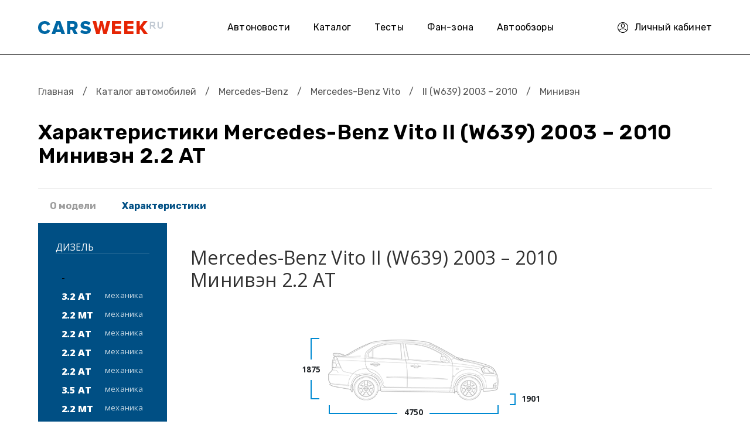

--- FILE ---
content_type: text/css
request_url: https://carsweek.ru/bitrix/cache/css/s1/carsweek/page_0db4511a039b1cb7ae355e7842f7d83d/page_0db4511a039b1cb7ae355e7842f7d83d_v1.css?17654397875737
body_size: 1403
content:


/* Start:/local/templates/carsweek/components/bitrix/catalog/catalog_new_2/bitrix/catalog.element/.default/style.css?17530238813344*/
.body {
		width: 73% !important;
}
@media(max-width: 991px) {
  	#yandex_rtb_R-A-149162-10{display:none}
	.right-column{
		margin: 0 !important;
		width: auto !important;
		padding: 20px !important;
		display: block !important;
		min-height: auto !important;
	}
	.body {
		margin: 0 !important;
		width: auto !important;
		padding: 20px !important;
		display: block !important;
	}
	.main-wrap {
		max-width: 100% !important;
	`	width: auto !important;
		padding: 20px !important;
		margin: 0 !important;
	}
	.characteristics .right-column p {
		display: block !important;
	}
	.characteristics .right-column p span {
		width: 25% !important;
	}
	.characteristics .body .panel .panel-right{
		width: 45% !important;
		padding-left: 8% !important;
	}
	.characteristics .body .panel .panel-left{
		width: 45% !important;
	}
	.jcarousel-wrapper.slider {
		padding: 20px !important;
	}
	.slider .jcarousel-control-prev {
		left: 25px !important;
	}
	.slider .jcarousel-control-next {
		right: 25px !important;
	}
	div#breadcrumbs {
		padding: 0 20px;
	}
	h1 {
		padding: 0 20px;
	}
	h2 {
		padding: 0 20px;
	}
	div#about-model {
		padding: 0 20px;
	}
	.about-text {
		padding: 0 20px;
	}
	.items {
		padding: 0 20px;
		height: auto;
	}
	.item {
		height: auto !important;
	}
	table.marca {
		margin: 3%;
		width: 94%;
	}
	.marca-text{
		padding: 0 20px;
	}
	.main-image {
		width: 75%;
		margin-left: 3%;
	}
	.ads-blocks.ads-block-content{
		display:none;
	}
	table.beauty-table {
		margin: 3%;
		width: 94%;
	}
	div#ya-site-form0 {
		width: 25% !important;
	}
	.main img {
		height: auto !important;
	}
	div#jcarousellite {
		height: auto !important;
		width: 18%!important;
	}
	#lightgallery li, .thumbs .item {
		width: 100%!important;
	}
	#lightgallery li:nth-child(n+5){
		display:none;
	}
/* 	#lightgallery li:nth-child(n+4){
		display:none;
	} */
}
@media(max-width: 768px) {
/* 	.formaut {
		display: none !important;
	} */
	.head-wrap .nav {
		float: right !important;
	}
	#breadcrumbs > div {
		padding: 5px 0px !important;
	}
	.bundling .body li span {
		width: 97% !important;
	}
	.generation .item strong {
		width: auto !important;
		background: transparent !important;
		padding: 0 !important;
		font-size: 12px !important;
	}
	.characteristics .body .car {
		width: 240px !important;
		height: 120px !important;
		background-size: 85% !important;
	}
	.characteristics .body .car > div:nth-child(2) {
		height: 75px !important;
	}
	.characteristics .body .car > div:last-child {
		height: 12px !important;
		margin: 21px 0px !important;
	}
	.characteristics .body .car > div:last-child span {
		margin-left: 20px !important;
		font-size: 11px !important;
		display: block !important;
		margin-top: -3px !important;
	}
	.characteristics .body .car > div:first-child span {
		margin-top: 8px !important;
		font-size: 11px !important;
	}
	.characteristics .body .car > div:nth-child(2) span {
		font-size: 11px !important;
		margin: 21px 0px 35px -20px !important;
	}
	.characteristics .body .car > div:first-child {
		width: 195px !important;
		margin: 0px 20px !important;
	}
	.panel p {
		display: block;
		height: 43px;
		font-size: 12px;
	}
	.table.modifications tr th:nth-child(n+5),
	.table.modifications tr th:nth-child(3),
	.table.modifications tr td:nth-child(3),
	.table.modifications tr td:nth-child(n+5){
		display:none;
	}
}
/* End */


/* Start:/local/templates/carsweek/components/bitrix/news.list/slider-news-2/style.css?17530238811901*/
.slider.jcarousel-wrapper {
    position: relative;
    margin-bottom: 20px;
}

.slider .st {
	font-weight: bold;
	color: #004f84;
	padding-bottom: 12px;
    font-size: 21px;
}

.slider .jcarousel {
    position: relative;
    overflow: hidden;
    width: 100%;
}

.slider .jcarousel ul {
    width: 20000em;
    position: relative;
    list-style: none;
    margin: 0;
    padding: 0;
}

.slider .jcarousel li {
    float: left;
   border: 1px solid #fff;
   box-sizing: border-box;
   width: 160px;
}

.slider .jcarousel img {
    display: block;
    height: auto !important;
    max-width: 100%;
}

.slider .jcarousel-control-prev, .slider .jcarousel-control-next {
    background: rgba(0, 0, 0, 0) url("/bitrix/templates/carsweek/images/righttstrl.png") no-repeat scroll center center;
    float: none;
    color: transparent;
    font: 24px/27px Arial,sans-serif;
    height: 34px;
    margin-top: -15px;
    position: absolute;
    text-align: center;
    text-decoration: none;
    top: 45%;
    width: 18px;
}

.slider .jcarousel-control-prev {
    background: rgba(0, 0, 0, 0) url("/bitrix/templates/carsweek/images/leftstrl.png") no-repeat scroll center center;
    left: 9px;
}
.slider .jcarousel-control-next {
    right: 9px;
}

.slider .price {
	background: #004f84 none repeat scroll 0 0;
    border-radius: 0 5px 5px 0;
    bottom: 20px;
    color: #fff;
    font-weight: normal;
    margin: 0;
    padding: 5px;
    position: relative;
}


.slider a.title {
    color: #004f84;
    display: block;
    font-size: 14px;
    text-decoration: none;
}

.slider .year {
    color: #000;
}

.slider .city {
    color: #8da3b2;
    display: block;
    margin: 6px 0;
}

@media screen and (max-width:350px) {
	.slider .jcarousel li {
   		width: auto;
	}
}

@media screen and (max-width:960px) {
	.slider.jcarousel-wrapper {
   		margin: 20px 6px;
	}
}


.slider .st a {
    color: #cb0000;
}
/* End */
/* /local/templates/carsweek/components/bitrix/catalog/catalog_new_2/bitrix/catalog.element/.default/style.css?17530238813344 */
/* /local/templates/carsweek/components/bitrix/news.list/slider-news-2/style.css?17530238811901 */


--- FILE ---
content_type: text/css
request_url: https://carsweek.ru/bitrix/templates/new2020/components/bitrix/catalog/catalog_new_2/bitrix/catalog.section.list/.default/truedesigners.css
body_size: 5104
content:
/* Breadcrumbs */

#choice-of-generation .breadcrumbs > div,
#breadcrumbs > div{
	display: inline-block;
	
	color: #224981;

	cursor: pointer;
}

#choice-of-generation .breadcrumbs > div:after,
#breadcrumbs > div:after{
	display: inline-block;
	padding: 0px 5px;
	
	font-family: 'FontAwesome';
	
	content: "\f0d7";
	
}

#breadcrumbs > div.active:after{
	content: "\f0d8";
}

	#breadcrumbs > div > span{
		border-bottom: 1px dashed #224981;
	}
	
	#breadcrumbs .items{
		display: none;
		
		position: absolute;
		top: 25px;
		
		padding: 10px 10px;
		
		border: 1px solid #cccccc;
		background-color: #ffffff;
		
		z-index: 15;
	}
	
		#breadcrumbs .group{
			display: inline-block;
			width: 150px;
			vertical-align: top;
		}
		
			#breadcrumbs .group span,
			#breadcrumbs .group a{
				display: block;
				padding: 5px 10px;
			}
			
			#breadcrumbs .group span:hover,
			#breadcrumbs .group a:hover{
				background-color: #cccccc;
			}

/* */

.main-wrap{
	max-width: 880px;
}

	.main > h1{
		margin: 20px 0px;
		
		text-align: left;
		color: #cb0000;
	}
	
	.main > h2{
		margin: 40px 0px;
		padding-left: 40px;
		
		font-family: "Open Sans Light";
		font-weight: 100;
		
		color: #313131;
	}
	
	.main font{ display: none; }

	.main-image{ 
		display: inline-block;
		text-align: left;
		vertical-align: top;
		
		cursor: pointer;
	}
	
	.main-image.video:before{
		display: inline-block;
		
		position: absolute;
		
		padding: 170px 330px;
		
		font-family: 'FontAwesome';
		font-style: normal;
		font-size: 70pt;
		
		content: "\f04b";
		
		color: #ffffff;
		
		z-index: 10;	
	}
	
	.main-image.video:hover:before{
		opacity: 0.8;
	}
	
		.main-image img{
			width: 735px;
			/* height: 431px; */
		}
	
	.full-width{ width: 100%; }
	.full-width img{ width: 100%; }
	
	#jcarousellite,
	.thumbs{
		position: relative;
		display: inline-block;
		height: 431px;
		overflow: hidden;
	}
		#lightgallery li,
		.thumbs .item{
			width: 140px;
			margin-bottom: 4px;
			cursor: pointer;
		}
			#lightgallery li img,
			.thumbs .item img{
				width: 100%;
				/* height: 83px; */
			}
			
		#lightgallery li:nth-child(4) a:before{
			display: inline-block;
			
			position: absolute;
			
			width: 100%;
			height: 100%;
			
			text-transform: uppercase;
			text-align: center;
			
			line-height: 62pt;
			
			content: attr(data-more);
			
			color: #ffffff;
			background-color: #034981;
			
			opacity: 0.8;
			z-index: 5;
		}
	
	#jcarousellite .up,
	#jcarousellite .down{
		display: none;
		position: absolute;
		
		width: 100%;
		height: 40px;
		
		z-index: 10;
		cursor: pointer;
	}
	
	#jcarousellite .up:hover,
	#jcarousellite .down:hover{
		opacity: 0.8;
	}
	
	#jcarousellite .up{ 
		top: 0;
		
		text-align: center;
		
		/* Permalink - use to edit and share this gradient: http://colorzilla.com/gradient-editor/#000000+0,000000+100&0.65+0,0+100;Neutral+Density */
		background: -moz-linear-gradient(top, rgba(0,0,0,0.65) 0%, rgba(0,0,0,0) 100%); /* FF3.6-15 */
		background: -webkit-linear-gradient(top, rgba(0,0,0,0.65) 0%,rgba(0,0,0,0) 100%); /* Chrome10-25,Safari5.1-6 */
		background: linear-gradient(to bottom, rgba(0,0,0,0.65) 0%,rgba(0,0,0,0) 100%); /* W3C, IE10+, FF16+, Chrome26+, Opera12+, Safari7+ */
		filter: progid:DXImageTransform.Microsoft.gradient( startColorstr='#a6000000', endColorstr='#00000000',GradientType=0 ); /* IE6-9 */
		
	}
	#jcarousellite .down{
		bottom: 0px;
		
		text-align: center;
		
		/* Permalink - use to edit and share this gradient: http://colorzilla.com/gradient-editor/#000000+0,000000+95&0+0,0.65+100 */
		background: -moz-linear-gradient(top, rgba(0,0,0,0) 0%, rgba(0,0,0,0.62) 95%, rgba(0,0,0,0.65) 100%); /* FF3.6-15 */
		background: -webkit-linear-gradient(top, rgba(0,0,0,0) 0%,rgba(0,0,0,0.62) 95%,rgba(0,0,0,0.65) 100%); /* Chrome10-25,Safari5.1-6 */
		background: linear-gradient(to bottom, rgba(0,0,0,0) 0%,rgba(0,0,0,0.62) 95%,rgba(0,0,0,0.65) 100%); /* W3C, IE10+, FF16+, Chrome26+, Opera12+, Safari7+ */
		filter: progid:DXImageTransform.Microsoft.gradient( startColorstr='#00000000', endColorstr='#a6000000',GradientType=0 ); /* IE6-9 */

	}
	
	#jcarousellite .fa:before{
		display: inline-block;
		
		padding: 14px 0px;
		
		font-family: 'FontAwesome';
		font-style: normal;
		
		color: #ffffff;
	}
	
	#jcarousellite .fa-chevron-up:before{
		content:"\f077"
	}
	#jcarousellite .fa-chevron-down:before{
		content:"\f078"
	}
	
	#jcarousellite .video:before{
		display: inline-block;
		
		position: absolute;
		
		padding: 24px 55px;
		
		font-family: 'FontAwesome';
		font-style: normal;
		font-size: 26pt;
		
		content: "\f04b";
		
		color: #ffffff;
		
		z-index: 10;
	}
	
	#jcarousellite .video:hover:before{
		opacity: 0.8;
	}

	
	#about-model{
		position: relative;
	}
	
		#about-model img{
			width: 100%;
		}
		
		#about-model .panel{
			position: absolute;
			bottom: 0px;
			
			padding: 0px 70px 40px 70px;
		}
		
			#about-model .panel div{
				display: inline-block;
				
				padding: 0px 30px;
				
				color: #ffffff;
				border-right: 1px solid #ffffff;
			}
				
				#about-model .panel div:nth-child(2) p:last-child,
				#about-model .panel div:nth-child(3) p:last-child{ text-decoration: underline; }
				
				#about-model .panel div p:last-child{
					margin-bottom: 0px;
					padding-bottom: 0px;
					
					font-size: 14pt;
				}
			
			#about-model .panel div:last-child{ border-right: none; }
			
			#about-model .panel a{
				text-decoration: none;
				color: #ffffff;
			}
			
			.about-text{
				margin: 50px 0px;
			}
			
				.about-text p:last-child{ padding-bottom: 0px; }
			
			/* ��������� */
			
			.generation h3{
				display: inline-block;
				
				height: 60px;
				width: 100%;
				
				padding-left: 30px;
				
				font-size: 14pt;
				
				line-height: 46pt;
				
				background: #f7f7f7; /* Old browsers */
				background: -moz-linear-gradient(top, #f7f7f7 0%, #ffffff 100%); /* FF3.6-15 */
				background: -webkit-linear-gradient(top, #f7f7f7 0%,#ffffff 100%); /* Chrome10-25,Safari5.1-6 */
				background: linear-gradient(to bottom, #f7f7f7 0%,#ffffff 100%); /* W3C, IE10+, FF16+, Chrome26+, Opera12+, Safari7+ */
				filter: progid:DXImageTransform.Microsoft.gradient( startColorstr='#f7f7f7', endColorstr='#ffffff',GradientType=0 ); /* IE6-9 */
				
				color: #242424;
				
				overflow: hidden;
			}
			
				.generation h3 span{
				  /*	display: inline-block;  */
					width: 120px;
					font-size: 12pt;
					font-weight: normal;
				}
			
			.generation .items .item{
				display: inline-block;
				
				position: relative;
				
				width: 24.7%;
				height: 160px;
				
				margin-right: 5px;
				
				cursor: pointer;
			}
			
			.generation .items .item:last-child{
				margin-right: 0px;
			}
			
				.generation .item strong{
					position: absolute;
					top: 0;
					left: 0;
					
					width: 188px;
					
					padding: 20px 0px 0px 30px;
					
					font-size: 14pt;
					font-weight: normal;
					
					text-transform: uppercase;

					background: -moz-linear-gradient(top, rgba(46,67,82,0.65) 0%, rgba(0,0,0,0) 100%); /* FF3.6-15 */
					background: -webkit-linear-gradient(top, rgba(46,67,82,0.65) 0%,rgba(0,0,0,0) 100%); /* Chrome10-25,Safari5.1-6 */
					background: linear-gradient(to bottom, rgba(46,67,82,0.65) 0%,rgba(0,0,0,0) 100%); /* W3C, IE10+, FF16+, Chrome26+, Opera12+, Safari7+ */
					filter: progid:DXImageTransform.Microsoft.gradient( startColorstr='#a62e4352', endColorstr='#00000000',GradientType=0 ); /* IE6-9 */
					
					color: #ffffff;
				}
			
/* Right sidebar */

.extra{
	display: inline-block;
	width: 290px;
	max-width: 290px;
}

	#vk_groups{display: none;}
	.share{display: none;}

/* Advertising blocks */

.banner{display: none;}

.ads-blocks{
	display: block;
	width: 100%;
	
	margin-top: 30px;
	
	font-size: 20pt;
	font-weight: bold;
	
	text-align: center;
	line-height: 68pt;
	
	color: #ffffff;
	background-color: #cfcfcf;
}

.ads-block-content{ height: 90px; }
.ads-block-left-sidebar{ height: 350px; }
.ads-block-left-sidebar-1{ margin-top: 149px; }    







.newtabs .tabs {
   width: 100%;
}

/* ����� ��� ������ ������� */
.newtabs .tab-header {
   list-style: none;
   padding-left: 0;
   display: flex;
   align-items: center;
   justify-content: flex-start;
   margin: 0;
}

/* ����� ��� ������� */
.newtabs .tab-header__item {
   padding: 10px 20px;
   margin-right: 5px;
   cursor: pointer;
   border: 1px solid #ddd;
}

/* ����� ��� �������� ������� */
.newtabs .tab-header__item.active {
   border-bottom: none;
   position: relative;
   background-color: #fff;
}

/* ����� ��� ������ ����������� � ���������� ������� */
.newtabs .tab-content {
   list-style: none;
   padding: 0;
   margin: 0;
}

/* ����� ��� ���������� � ���������� �������. �� ��������� �����. */
.newtabs .tab-content__item {
   display: none;
   padding: 20px;
   border: 1px solid #ddd;
   margin-top: -1px;
}

/* ����� ��� ��������� ���������� ������� */
.newtabs .tab-content__item.active {
   display: block;
}



























/* Tabs */







#tabs{
	border-top: 1px solid #e5e5e5;
}

	#tabs > div{
		display: inline-block;
	}
	
	#tabs > div:hover,
	#tabs > .active{

	}
	
		#tabs > div a{
			display: inline-block;
			
			padding: 20px 20px;
			
			font-size: 12pt;
			font-weight: bold;
			
			text-decoration: none;
			
			color: #9d9d9d;
		}

		#tabs > div span{
			display: inline-block;
			
			padding: 20px 20px;
			
			font-size: 12pt;
			font-weight: bold;
			
			text-decoration: none;
			
			color: #9d9d9d;
		}

		
		#tabs > div a:hover,
		#tabs > .active a{
			font-weight: bold;
			color: #004f84;
		}
		
/* Table */
table {
    width: 99%;
}
.beauty-table{
	-webkit-border-radius: 3px;
	-moz-border-radius: 3px;
	border-radius: 3px;
}

	.beauty-table tr td:first-child{
		padding: 15px 0px 15px 40px;
		color: #ffffff;
		background-color: #004f84;  
	   /*	background-color: #9ba0b7;  */
	}
	.beauty-table tr td:last-child{
		padding: 15px 0px 15px 60px;
		color: #656464;
	}
	
	.beauty-table tr:nth-child(odd) td:last-child{ background-color: #f3f3f3; }
	.beauty-table tr:nth-child(even) td:last-child{ background-color: #e7e7e7; }

.table{
	-webkit-border-radius: 3px;
	-moz-border-radius: 3px;
	border-radius: 3px;
}

	.table th{
		padding: 15px 15px;
		
		font-weight: bold;
		
		color: #ffffff;
		background-color: #004f84;
	}
	
	.table td{
		padding: 15px 15px;
		color: #656464;
	}
	
.modifications tbody tr td:first-child{
	text-transform: uppercase;
	font-weight: bold;
}
			
#choice-of-generation{
	display: none;
	
	padding: 20px 20px;
	
	border-top: 1px solid #e5e5e5;
}

#choice-of-generation .breadcrumbs{
	padding: 15px 0px;
}

#choice-of-generation .items .item{
	display: inline-block;
	
	width: 160px;
	
	margin-right: 10px;
	margin-bottom: 10px;
}

#choice-of-generation .items .item:nth-child(5n+5){
	margin-right: 0px;
}
	
	#choice-of-generation .items .item a:last-child{
		display: inline-block;
		margin: 10px 0px 0px 0px;
		text-decoration: none;
	}
	
	#choice-of-generation .items .item img{ width: 100%; }

	
	
			.choice-of-generation .items{
				width: 100%;
				
				padding: 20px 20px 5px 20px !important;
				
				left: 0;
			}
			
				.choice-of-generation .items .item{
					display: inline-block;
					
					width: 160px;

					margin-right: 20px;
					margin-bottom: 15px;
				}
				
				.choice-of-generation .items .item:nth-child(5n+5){
					margin-right: 0px;
				}
					
					.choice-of-generation .items .item span{
						display: inline-block;
						margin: 15px 0px 0px 0px;
						text-decoration: none;
					}
					
					.choice-of-generation .items .item img{ width: 100%; }
					
/*  */

.characteristics .right-column{
	display: inline-block;
	
	width: 220px;
	
	padding: 30px 30px;
	
	vertical-align: top;
	
	color: #ffffff;
	background-color: #004f84;
}

	.characteristics .right-column h3{
		margin-bottom: 20px;
		
		font-family: 'Open Sans', sans-serif;
		font-size: 12pt;
		
		text-transform: uppercase;
		
		color: #ffffff;
		border-bottom: 1px solid #33729d;
	}

	.characteristics .right-column .tit {
		font: normal 2em Trebuchet MS, Helvetica, sans-serif;
		display: block;
		margin-bottom: 20px;
		cursor:pointer;
		font-family: 'Open Sans', sans-serif;
		font-size: 12pt;
		
		text-transform: uppercase;
		
		color: #ffffff;
		border-bottom: 1px solid #33729d;
	}
	
		.characteristics .right-column > div > div{
			padding: 5px 5px;
			margin-bottom: 10px;
		}
		
		.characteristics .right-column p{
			display: inline-block;
			
		   	width: 100%;
			height: 22px;
			
			padding: 5px 5px;
			margin-bottom: 10px;
			
			font-family: 'Open Sans', sans-serif;
			
			font-size: 1em;
			
			overflow: hidden; 
			
			cursor: pointer;
		}

		.characteristics .right-column .active {
			background: rgba(1,2,3,.08);
		}

		
		.characteristics .right-column p:hover{
			background: rgba(0,0,0,.06);
		}
		
			.characteristics .right-column p a{
				color: #ffffff;
				text-decoration: none;
			}
			
				.characteristics .right-column p span:first-child{
					display: inline-block;
					
					width: 70px;
					
					font-family: 'Open Sans', sans-serif;
					font-weight: 800;
				}
				.characteristics .right-column p span:nth-child(2){
					display: inline-block;
					width: 65px;
					
					font-size: 10pt;
					
					opacity: 0.8;
				}
				.characteristics .right-column p span:nth-child(3){
					display: inline-block;
					
					width: 40px;
					
					font-family: Arial, sans-serif;
					font-size: 10pt;
				}
				.characteristics .right-column p span:last-child{
					font-family: 'Open Sans', sans-serif;
					font-weight: 800;
					text-align: center;
				}

.characteristics .body{
	display: inline-block;
	
	/* width: 500px; */
	
	padding: 40px 40px;
}
	
	.characteristics h2{
		margin-bottom: 60px;
		
		font-family: 'Open Sans', sans-serif;
		font-weight: normal;
		
		color: #313131;
	}
	
		.bundling h2 span:first-child,
		.characteristics h2 span:first-child{
			font-weight: 800;
		}
		
		.bundling h2 span:nth-child(2),
		.characteristics h2 span:nth-child(2){
			font-weight: 100;
		}
		
		.bundling h2 span:last-child,
		.characteristics h2 span:last-child{
			font-size: 16pt;
			font-weight: 100;
			color: #aeaeae;
		}
	
	.characteristics .body h3{
		position: absolute;
	    top: -10px;
		
		font-family: 'Open Sans', sans-serif;
		font-size: 12pt;
		font-weight: 700;
		
		text-transform: uppercase;
		
		color: #cb0000;
	}
	
	.characteristics .body{
	    vertical-align: top;
	}
	
		.characteristics .body .car{
			position: relative;
			
			width: 350px;
			height: 150px;
			
			margin: 0px auto 75px auto;
			
			background: url("/bitrix/templates/carsweek/components/bitrix/catalog/catalog_new/bitrix/catalog.section.list/.default/images/car.png") 50% 50% no-repeat;
		}
		
			.characteristics .body .car > div{
				position: absolute;
				border: 2px solid #008ad2;
			}
			
			.characteristics .body .car > div:first-child{
				height: 15px;
				width: 290px;
				
			    margin: 0px 31px;
				
				bottom: 0px;
				
				text-align: center;
				
				border-top: none;
			}
			
			.characteristics .body .car > div:nth-child(2){
				height: 105px;
				width: 15px;
				
			    margin: 20px 0px;
				
				left: 0px;
				
				text-align: center;
				
				border-right: none;
			}
			.characteristics .body .car > div:last-child{
				height: 20px;
				width: 10px;
				
				margin: 15px 0px;
				
				right: 0px;
				bottom: 0px;
				
				text-align: center;
				
				border-left: none;
			}
			
				.characteristics .body .car span{
					display: inline-block;
					
					font-family: 'Open Sans', sans-serif;
					font-size: 10pt;
					font-weight: 700;
					
					background-color: #ffffff;
				}
				
				.characteristics .body .car > div:first-child span{
					width: 55px;
					margin-top: 5px;
				}
				.characteristics .body .car > div:nth-child(2) span{
					width: 35px;
					height: 35px;
					
					margin: 35px 0px 35px -18px;
					
					line-height: 26pt;
				}
				
				.characteristics .body .car > div:last-child span{
				    margin-left: 20px;
				}
			
			
	    
		.icon-info{
			padding-left: 50px;
			background: url("/bitrix/templates/carsweek/components/bitrix/catalog/catalog_new/bitrix/catalog.section.list/.default/images/icon-info.png") 0 0 no-repeat;
		}
		.icon-engine{
			padding-left: 50px;
			background: url("/bitrix/templates/carsweek/components/bitrix/catalog/catalog_new/bitrix/catalog.section.list/.default/images/icon-engine.png") 0 0 no-repeat;
		} 
		
		.characteristics .body .panel{
			position: relative;
			font: normal 1.1em Trebuchet MS, Helvetica, sans-serif;
		}
		
		.characteristics .body .panel .panel-left{
			display: inline-block;
			width: 240px;
			
		    padding-top: 30px;
			
			vertical-align: top;
		}
			
			.characteristics .body .panel:nth-child(4) .panel-left,
			.characteristics .body .panel:nth-child(5) .panel-left,
			.characteristics .body .panel:nth-child(6) .panel-left,
			.characteristics .body .panel:nth-child(7) .panel-left,
			.characteristics .body .panel:nth-child(8) .panel-left,
			.characteristics .body .panel:nth-child(9) .panel-left,
			.characteristics .body .panel:nth-child(10) .panel-left{
				 font-size: 10pt; 
				 color: #656464;   
			}
			
			.characteristics .body .panel .panel-right{
				display: inline-block;
				
				width: 200px;
				
				padding-top: 30px;
				padding-left: 50px;
				padding-bottom: 30px;
				
				background: -moz-linear-gradient(left, rgba(246,245,246,1) 0%, rgba(120,120,120,0) 50%, rgba(0,0,0,0) 98%); /* FF3.6-15 */
				background: -webkit-linear-gradient(left, rgba(246,245,246,1) 0%,rgba(120,120,120,0) 50%,rgba(0,0,0,0) 98%); /* Chrome10-25,Safari5.1-6 */
				background: linear-gradient(to right, rgba(246,245,246,1) 0%,rgba(120,120,120,0) 50%,rgba(0,0,0,0) 98%); /* W3C, IE10+, FF16+, Chrome26+, Opera12+, Safari7+ */
				filter: progid:DXImageTransform.Microsoft.gradient( startColorstr='#f6f5f6', endColorstr='#00000000',GradientType=1 ); /* IE6-9 */
			}
			
			.characteristics .body .panel:nth-child(4) .panel-right,
			.characteristics .body .panel:nth-child(5) .panel-right,
			.characteristics .body .panel:nth-child(6) .panel-right,
			.characteristics .body .panel:nth-child(7) .panel-right,
			.characteristics .body .panel:nth-child(8) .panel-right,
			.characteristics .body .panel:nth-child(9) .panel-right,
			.characteristics .body .panel:nth-child(10) .panel-right{
				 border-top: 2px solid #e5e5e5; 
			}
			
			.characteristics .body .panel:nth-child(4) .panel-right p,
			.characteristics .body .panel:nth-child(5) .panel-right p,
			.characteristics .body .panel:nth-child(6) .panel-right p,
			.characteristics .body .panel:nth-child(7) .panel-right p,
			.characteristics .body .panel:nth-child(8) .panel-right p,
			.characteristics .body .panel:nth-child(9) .panel-right p,
			.characteristics .body .panel:nth-child(10) .panel-right p{
				 font-weight: bold; 
			}

/*  */

.bundling .right-column{
	display: inline-block;
	
	width: 260px;
	
	padding: 40px 30px 40px 0px;
	
	vertical-align: top;
	
	border-right: 1px solid #ebebeb;
}
	
	.bundling .right-column p{
		display: inline-block;
		
		height: 22px;
		
		padding: 5px 5px;
		margin-bottom: 10px;
		
		font-family: 'Open Sans', sans-serif;
		
		overflow: hidden;
	}
	
	.bundling .right-column p:hover{
		background: rgba(0,0,0,.06);
	}
		
		.bundling .right-column a{
			color: inherit;
			text-decoration: none;
		}
		
		.bundling .right-column p span{
			display: inline-block;
			
			height: 30px;
			
		    line-height: 20pt;
			
			overflow: hidden;
		}
		
		.bundling .right-column p span:first-child{
			width: 65px;

			font-weight: 800;
		}
		.bundling .right-column p span:nth-child(2){
			width: 30px;
			font-size: 10pt;
			color: #868686;
		}
		.bundling .right-column p span:nth-child(3){
			/*  width: 50px;  */
			width: 70px;
			
			font-weight: 800;
			   /*  text-align: center;  */
			text-align: left;
		}
		.bundling .right-column p span:last-child{			
			width: 70px; 

			font-weight: 700;
			
			color: #004f84;
		}
	

.bundling .body{
	display: inline-block;
	
	width: 500px;
	
	padding: 40px 40px;
}

	.bundling h2{
		margin-bottom: 0px;
		
		font-family: 'Open Sans', sans-serif;
		font-weight: normal;
		
		color: #313131;
	}

	.bundling .body .price{
	    margin: 20px 0px;
	}
	
		.bundling .body .price hr{
			display: inline-block;
			
			width: 330px;
			
			margin-right: 30px;
			margin-bottom: 8px;
		} 
	
	.bundling .body .price span{
		display: inline-block;
		width: 140px;
		
		font-family: 'Open Sans', sans-serif;
		font-size: 18pt;
		font-weight: 700;
		
		color: #004f84;
	}

	.bundling .body ul{
		display: inline-block;
		width: 49%;
		
		vertical-align: top;
	}
	.bundling .body ul li{
		
		margin-bottom: 25px;
		
		font-family: Arial, sans-serif;
		color: #656464;
		
		cursor: pointer;
	}
	

	
	.bundling .body h3{
		margin-bottom: 30px;
		
		font-family: 'Open Sans', sans-serif;
		font-size: 12pt;
		font-weight: 700;
		
		text-transform: uppercase;
		
		color: #cb0000;
	}
	 
	.bundling .body hr{
		margin-bottom: 30px;
		border-color: #ebebeb;
	}
	
	.bundling .body li .fa{
		display: inline-block;
		
		width: 12px;
		height: 12px;

		margin-right: 20px;
		
	    vertical-align: top;
		
		border: 1px solid #b7b7b7;
	}
	
		.bundling .body li.checked .fa:before,
		.bundling .body li.active .fa:before{
			display: inline-block;
			
			font-family: 'FontAwesome';
			content: "\f00c";
			
			color: #64b02d;
		}
		
		.bundling .body li span{
			display: inline-block;
			width: 210px;
		}
		
.calculating > div{
	display: inline-block;
	width: 130px;
}
	
	.calculating small{
		color: #656464;
		font-size: 10pt;
	}
	
	.calculating strong{
		font-family: 'Open Sans', sans-serif;
		font-weight: 700;
	    font-size: 16pt;
	}

.calculating > span{
	display: inline-block;
	width: 45px;
	
	font-family: 'Open Sans', sans-serif;
	font-weight: 700;
    font-size: 16pt;
	
	text-align: center;
	
	color: #656464;
}
@media(max-width: 1210px) {
	aside {
		display:none !important;
	}
	.cont {
		width: 100%;
		margin: 0 auto;
	}
}
	.body {
		width: 73% !important;
}
@media(max-width: 991px) {
	.right-column .bar div.bar2 {
		display: none;
	}
	.right-column .bar.active1 div.bar2 {
		display: block;
	}
	.characteristics .right-column .bar .tit:after {
		content: "+";
		float: right;
		font-size: 31px;
		top: -18px;
		position: relative;
	}
	.characteristics .right-column .bar.active1 .tit:after {
		content: "-";
	}
		#lightgallery li:nth-child(4) a:before{
			display: none;
			
		}
		#lightgallery li:nth-child(3) a:before{
			display: inline-block;
			
			position: absolute;
			
			width: 100%;
			height: 100%;
			
			text-transform: uppercase;
			text-align: center;
			
			line-height: 62pt;
			
			content: attr(data-more);
			
			color: #ffffff;
			background-color: #034981;
			
			opacity: 0.8;
			z-index: 5;
		}
	
  	#yandex_rtb_R-A-149162-10{display:none}
	.right-column{
		margin: 0 !important;
		width: auto !important;
		padding: 20px !important;
		display: block !important;
		min-height: auto !important;
	}
	.body {
		margin: 0 !important;
		width: auto !important;
		padding: 20px !important;
		display: block !important;
	}
	.main-wrap {
		max-width: 100% !important;
	`	width: auto !important;
		padding: 20px !important;
		margin: 0 !important;
	}
	.characteristics .right-column p {
		display: block !important;
	}
	.characteristics .right-column p span {
		width: 25% !important;
	}
	.characteristics .body .panel .panel-right{
		width: 45% !important;
		padding-left: 8% !important;
	}
	.characteristics .body .panel .panel-left{
		width: 45% !important;
	}
	.jcarousel-wrapper.slider {
		padding: 20px !important;
	}
	.slider .jcarousel-control-prev {
		left: -25px !important;
	}
	.slider .jcarousel-control-next {
		right: -25px !important;
	}
	div#breadcrumbs {
		padding: 0 20px;
	}
	h1 {
		padding: 0 20px;
	}
	h2 {
		padding: 0 20px;
	}
	div#about-model {
		padding: 0 20px;
	}
	.about-text {
		padding: 0 20px;
	}
	.items {
		padding: 0 20px;
		height: auto;
	}
	.item {
		height: auto !important;
	}
	table.marca {
		margin: 3%;
		width: 94%;
	}
	.marca-text{
		padding: 0 20px;
	}
	.main-image {
		width: 75%;
		margin-left: 3%;
	}
	.ads-blocks.ads-block-content{
		display:none;
	}
	table.beauty-table {
		margin: 3%;
		width: 94%;
	}
	div#ya-site-form0 {
		width: 25% !important;
	}
	.main img {
		height: auto !important;
	}
	div#jcarousellite {
		height: auto !important;
		width: 18%!important;
	}
	#lightgallery li, .thumbs .item {
		width: 100%!important;
	}
	#lightgallery li:nth-child(n+4){
		display:none;
	}
	#lightgallery li, .thumbs .item {
		margin-bottom: 1px;
	}
/* 	#lightgallery li:nth-child(n+4){
		display:none;
	} */
}
@media(max-width: 768px) {
/* 	.formaut {
		display: none !important;
	} */
	.head-wrap .nav {
		float: right !important;
	}
	#breadcrumbs > div {
		padding: 5px 0px !important;
	}
	.bundling .body li span {
		width: 97% !important;
	}
	.generation .item strong {
		width: auto !important;
		background: transparent !important;
		padding: 0 !important;
		font-size: 12px !important;
	}
	.characteristics .body .car {
		width: 240px !important;
		height: 120px !important;
		background-size: 85% !important;
	}
	.characteristics .body .car > div:nth-child(2) {
		height: 75px !important;
	}
	.characteristics .body .car > div:last-child {
		height: 12px !important;
		margin: 21px 0px !important;
	}
	.characteristics .body .car > div:last-child span {
		margin-left: 20px !important;
		font-size: 11px !important;
		display: block !important;
		margin-top: -3px !important;
	}
	.characteristics .body .car > div:first-child span {
		margin-top: 8px !important;
		font-size: 11px !important;
	}
	.characteristics .body .car > div:nth-child(2) span {
		font-size: 11px !important;
		margin: 21px 0px 35px -20px !important;
	}
	.characteristics .body .car > div:first-child {
		width: 195px !important;
		margin: 0px 20px !important;
	}
	.panel p {
		display: block;
		height: 43px;
		font-size: 12px;
	}
	.table.modifications tr th:nth-child(n+5),
	.table.modifications tr th:nth-child(3),
	.table.modifications tr td:nth-child(3),
	.table.modifications tr td:nth-child(n+5){
		display:none;
	}
}

--- FILE ---
content_type: application/javascript
request_url: https://carsweek.ru/bitrix/cache/js/s1/carsweek/page_e78ef1442c169ff855a069543c3cbc8e/page_e78ef1442c169ff855a069543c3cbc8e_v1.js?1765439787708
body_size: 201
content:

; /* Start:"a:4:{s:4:"full";s:121:"/local/templates/carsweek/components/bitrix/catalog/catalog_new_2/bitrix/catalog.element/.default/script.js?1753023881240";s:6:"source";s:107:"/local/templates/carsweek/components/bitrix/catalog/catalog_new_2/bitrix/catalog.element/.default/script.js";s:3:"min";s:0:"";s:3:"map";s:0:"";}"*/
$(document).ready(function(){
	$('.characteristics .right-column .tit').click(function() {
		var bar = $(this).parent(".bar");
		if(bar.hasClass("active1")){
			bar.removeClass("active1");
		}else{
			bar.addClass("active1");
		}
	
	});
});
/* End */
;; /* /local/templates/carsweek/components/bitrix/catalog/catalog_new_2/bitrix/catalog.element/.default/script.js?1753023881240*/
